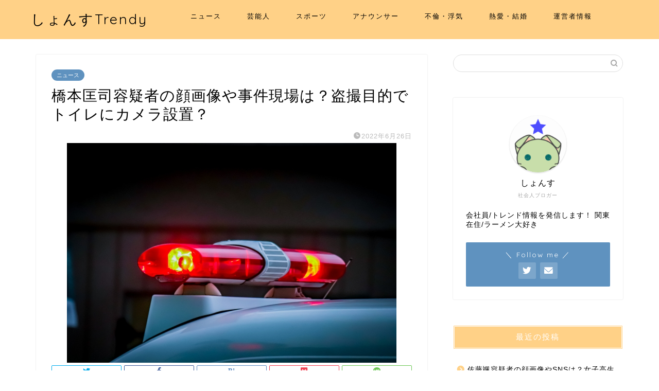

--- FILE ---
content_type: text/html; charset=UTF-8
request_url: https://shonsu-trend.com/hasimoto-tousatu/
body_size: 17015
content:
<!DOCTYPE html>
<html lang="ja">
<head prefix="og: http://ogp.me/ns# fb: http://ogp.me/ns/fb# article: http://ogp.me/ns/article#">
<meta charset="utf-8">
<meta http-equiv="X-UA-Compatible" content="IE=edge">
<meta name="viewport" content="width=device-width, initial-scale=1">
<!-- ここからOGP -->
<meta property="og:type" content="blog">
<meta property="og:title" content="橋本匡司容疑者の顔画像や事件現場は？盗撮目的でトイレにカメラ設置？｜しょんすTrendy"> 
<meta property="og:url" content="https://shonsu-trend.com/hasimoto-tousatu/"> 
<meta property="og:description" content="2022年6月6日に盗撮目的で富山市内にある商業施設の女性トイレに小型カメラを設置したとして25日に会社員の男（51）が"> 
<meta property="og:image" content="https://shonsu-trend.com/wp-content/uploads/2022/02/23194895_s.jpg">
<meta property="og:site_name" content="しょんすTrendy">
<meta property="fb:admins" content="">
<meta name="twitter:card" content="summary">
<!-- ここまでOGP --> 

<meta name="description" itemprop="description" content="2022年6月6日に盗撮目的で富山市内にある商業施設の女性トイレに小型カメラを設置したとして25日に会社員の男（51）が" >
<link rel="canonical" href="https://shonsu-trend.com/hasimoto-tousatu/">
<title>橋本匡司容疑者の顔画像や事件現場は？盗撮目的でトイレにカメラ設置？｜しょんすTrendy</title>
<meta name='robots' content='max-image-preview:large' />
<link rel='dns-prefetch' href='//ajax.googleapis.com' />
<link rel='dns-prefetch' href='//cdnjs.cloudflare.com' />
<link rel='dns-prefetch' href='//use.fontawesome.com' />
<link rel="alternate" type="application/rss+xml" title="しょんすTrendy &raquo; フィード" href="https://shonsu-trend.com/feed/" />
<link rel="alternate" type="application/rss+xml" title="しょんすTrendy &raquo; コメントフィード" href="https://shonsu-trend.com/comments/feed/" />
<link rel="alternate" type="application/rss+xml" title="しょんすTrendy &raquo; 橋本匡司容疑者の顔画像や事件現場は？盗撮目的でトイレにカメラ設置？ のコメントのフィード" href="https://shonsu-trend.com/hasimoto-tousatu/feed/" />
<script type="text/javascript">
window._wpemojiSettings = {"baseUrl":"https:\/\/s.w.org\/images\/core\/emoji\/14.0.0\/72x72\/","ext":".png","svgUrl":"https:\/\/s.w.org\/images\/core\/emoji\/14.0.0\/svg\/","svgExt":".svg","source":{"concatemoji":"https:\/\/shonsu-trend.com\/wp-includes\/js\/wp-emoji-release.min.js?ver=6.2.8"}};
/*! This file is auto-generated */
!function(e,a,t){var n,r,o,i=a.createElement("canvas"),p=i.getContext&&i.getContext("2d");function s(e,t){p.clearRect(0,0,i.width,i.height),p.fillText(e,0,0);e=i.toDataURL();return p.clearRect(0,0,i.width,i.height),p.fillText(t,0,0),e===i.toDataURL()}function c(e){var t=a.createElement("script");t.src=e,t.defer=t.type="text/javascript",a.getElementsByTagName("head")[0].appendChild(t)}for(o=Array("flag","emoji"),t.supports={everything:!0,everythingExceptFlag:!0},r=0;r<o.length;r++)t.supports[o[r]]=function(e){if(p&&p.fillText)switch(p.textBaseline="top",p.font="600 32px Arial",e){case"flag":return s("\ud83c\udff3\ufe0f\u200d\u26a7\ufe0f","\ud83c\udff3\ufe0f\u200b\u26a7\ufe0f")?!1:!s("\ud83c\uddfa\ud83c\uddf3","\ud83c\uddfa\u200b\ud83c\uddf3")&&!s("\ud83c\udff4\udb40\udc67\udb40\udc62\udb40\udc65\udb40\udc6e\udb40\udc67\udb40\udc7f","\ud83c\udff4\u200b\udb40\udc67\u200b\udb40\udc62\u200b\udb40\udc65\u200b\udb40\udc6e\u200b\udb40\udc67\u200b\udb40\udc7f");case"emoji":return!s("\ud83e\udef1\ud83c\udffb\u200d\ud83e\udef2\ud83c\udfff","\ud83e\udef1\ud83c\udffb\u200b\ud83e\udef2\ud83c\udfff")}return!1}(o[r]),t.supports.everything=t.supports.everything&&t.supports[o[r]],"flag"!==o[r]&&(t.supports.everythingExceptFlag=t.supports.everythingExceptFlag&&t.supports[o[r]]);t.supports.everythingExceptFlag=t.supports.everythingExceptFlag&&!t.supports.flag,t.DOMReady=!1,t.readyCallback=function(){t.DOMReady=!0},t.supports.everything||(n=function(){t.readyCallback()},a.addEventListener?(a.addEventListener("DOMContentLoaded",n,!1),e.addEventListener("load",n,!1)):(e.attachEvent("onload",n),a.attachEvent("onreadystatechange",function(){"complete"===a.readyState&&t.readyCallback()})),(e=t.source||{}).concatemoji?c(e.concatemoji):e.wpemoji&&e.twemoji&&(c(e.twemoji),c(e.wpemoji)))}(window,document,window._wpemojiSettings);
</script>
<style type="text/css">
img.wp-smiley,
img.emoji {
	display: inline !important;
	border: none !important;
	box-shadow: none !important;
	height: 1em !important;
	width: 1em !important;
	margin: 0 0.07em !important;
	vertical-align: -0.1em !important;
	background: none !important;
	padding: 0 !important;
}
</style>
	<link rel='stylesheet' id='wp-block-library-css' href='https://shonsu-trend.com/wp-includes/css/dist/block-library/style.min.css?ver=6.2.8' type='text/css' media='all' />
<link rel='stylesheet' id='classic-theme-styles-css' href='https://shonsu-trend.com/wp-includes/css/classic-themes.min.css?ver=6.2.8' type='text/css' media='all' />
<style id='global-styles-inline-css' type='text/css'>
body{--wp--preset--color--black: #000000;--wp--preset--color--cyan-bluish-gray: #abb8c3;--wp--preset--color--white: #ffffff;--wp--preset--color--pale-pink: #f78da7;--wp--preset--color--vivid-red: #cf2e2e;--wp--preset--color--luminous-vivid-orange: #ff6900;--wp--preset--color--luminous-vivid-amber: #fcb900;--wp--preset--color--light-green-cyan: #7bdcb5;--wp--preset--color--vivid-green-cyan: #00d084;--wp--preset--color--pale-cyan-blue: #8ed1fc;--wp--preset--color--vivid-cyan-blue: #0693e3;--wp--preset--color--vivid-purple: #9b51e0;--wp--preset--gradient--vivid-cyan-blue-to-vivid-purple: linear-gradient(135deg,rgba(6,147,227,1) 0%,rgb(155,81,224) 100%);--wp--preset--gradient--light-green-cyan-to-vivid-green-cyan: linear-gradient(135deg,rgb(122,220,180) 0%,rgb(0,208,130) 100%);--wp--preset--gradient--luminous-vivid-amber-to-luminous-vivid-orange: linear-gradient(135deg,rgba(252,185,0,1) 0%,rgba(255,105,0,1) 100%);--wp--preset--gradient--luminous-vivid-orange-to-vivid-red: linear-gradient(135deg,rgba(255,105,0,1) 0%,rgb(207,46,46) 100%);--wp--preset--gradient--very-light-gray-to-cyan-bluish-gray: linear-gradient(135deg,rgb(238,238,238) 0%,rgb(169,184,195) 100%);--wp--preset--gradient--cool-to-warm-spectrum: linear-gradient(135deg,rgb(74,234,220) 0%,rgb(151,120,209) 20%,rgb(207,42,186) 40%,rgb(238,44,130) 60%,rgb(251,105,98) 80%,rgb(254,248,76) 100%);--wp--preset--gradient--blush-light-purple: linear-gradient(135deg,rgb(255,206,236) 0%,rgb(152,150,240) 100%);--wp--preset--gradient--blush-bordeaux: linear-gradient(135deg,rgb(254,205,165) 0%,rgb(254,45,45) 50%,rgb(107,0,62) 100%);--wp--preset--gradient--luminous-dusk: linear-gradient(135deg,rgb(255,203,112) 0%,rgb(199,81,192) 50%,rgb(65,88,208) 100%);--wp--preset--gradient--pale-ocean: linear-gradient(135deg,rgb(255,245,203) 0%,rgb(182,227,212) 50%,rgb(51,167,181) 100%);--wp--preset--gradient--electric-grass: linear-gradient(135deg,rgb(202,248,128) 0%,rgb(113,206,126) 100%);--wp--preset--gradient--midnight: linear-gradient(135deg,rgb(2,3,129) 0%,rgb(40,116,252) 100%);--wp--preset--duotone--dark-grayscale: url('#wp-duotone-dark-grayscale');--wp--preset--duotone--grayscale: url('#wp-duotone-grayscale');--wp--preset--duotone--purple-yellow: url('#wp-duotone-purple-yellow');--wp--preset--duotone--blue-red: url('#wp-duotone-blue-red');--wp--preset--duotone--midnight: url('#wp-duotone-midnight');--wp--preset--duotone--magenta-yellow: url('#wp-duotone-magenta-yellow');--wp--preset--duotone--purple-green: url('#wp-duotone-purple-green');--wp--preset--duotone--blue-orange: url('#wp-duotone-blue-orange');--wp--preset--font-size--small: 13px;--wp--preset--font-size--medium: 20px;--wp--preset--font-size--large: 36px;--wp--preset--font-size--x-large: 42px;--wp--preset--spacing--20: 0.44rem;--wp--preset--spacing--30: 0.67rem;--wp--preset--spacing--40: 1rem;--wp--preset--spacing--50: 1.5rem;--wp--preset--spacing--60: 2.25rem;--wp--preset--spacing--70: 3.38rem;--wp--preset--spacing--80: 5.06rem;--wp--preset--shadow--natural: 6px 6px 9px rgba(0, 0, 0, 0.2);--wp--preset--shadow--deep: 12px 12px 50px rgba(0, 0, 0, 0.4);--wp--preset--shadow--sharp: 6px 6px 0px rgba(0, 0, 0, 0.2);--wp--preset--shadow--outlined: 6px 6px 0px -3px rgba(255, 255, 255, 1), 6px 6px rgba(0, 0, 0, 1);--wp--preset--shadow--crisp: 6px 6px 0px rgba(0, 0, 0, 1);}:where(.is-layout-flex){gap: 0.5em;}body .is-layout-flow > .alignleft{float: left;margin-inline-start: 0;margin-inline-end: 2em;}body .is-layout-flow > .alignright{float: right;margin-inline-start: 2em;margin-inline-end: 0;}body .is-layout-flow > .aligncenter{margin-left: auto !important;margin-right: auto !important;}body .is-layout-constrained > .alignleft{float: left;margin-inline-start: 0;margin-inline-end: 2em;}body .is-layout-constrained > .alignright{float: right;margin-inline-start: 2em;margin-inline-end: 0;}body .is-layout-constrained > .aligncenter{margin-left: auto !important;margin-right: auto !important;}body .is-layout-constrained > :where(:not(.alignleft):not(.alignright):not(.alignfull)){max-width: var(--wp--style--global--content-size);margin-left: auto !important;margin-right: auto !important;}body .is-layout-constrained > .alignwide{max-width: var(--wp--style--global--wide-size);}body .is-layout-flex{display: flex;}body .is-layout-flex{flex-wrap: wrap;align-items: center;}body .is-layout-flex > *{margin: 0;}:where(.wp-block-columns.is-layout-flex){gap: 2em;}.has-black-color{color: var(--wp--preset--color--black) !important;}.has-cyan-bluish-gray-color{color: var(--wp--preset--color--cyan-bluish-gray) !important;}.has-white-color{color: var(--wp--preset--color--white) !important;}.has-pale-pink-color{color: var(--wp--preset--color--pale-pink) !important;}.has-vivid-red-color{color: var(--wp--preset--color--vivid-red) !important;}.has-luminous-vivid-orange-color{color: var(--wp--preset--color--luminous-vivid-orange) !important;}.has-luminous-vivid-amber-color{color: var(--wp--preset--color--luminous-vivid-amber) !important;}.has-light-green-cyan-color{color: var(--wp--preset--color--light-green-cyan) !important;}.has-vivid-green-cyan-color{color: var(--wp--preset--color--vivid-green-cyan) !important;}.has-pale-cyan-blue-color{color: var(--wp--preset--color--pale-cyan-blue) !important;}.has-vivid-cyan-blue-color{color: var(--wp--preset--color--vivid-cyan-blue) !important;}.has-vivid-purple-color{color: var(--wp--preset--color--vivid-purple) !important;}.has-black-background-color{background-color: var(--wp--preset--color--black) !important;}.has-cyan-bluish-gray-background-color{background-color: var(--wp--preset--color--cyan-bluish-gray) !important;}.has-white-background-color{background-color: var(--wp--preset--color--white) !important;}.has-pale-pink-background-color{background-color: var(--wp--preset--color--pale-pink) !important;}.has-vivid-red-background-color{background-color: var(--wp--preset--color--vivid-red) !important;}.has-luminous-vivid-orange-background-color{background-color: var(--wp--preset--color--luminous-vivid-orange) !important;}.has-luminous-vivid-amber-background-color{background-color: var(--wp--preset--color--luminous-vivid-amber) !important;}.has-light-green-cyan-background-color{background-color: var(--wp--preset--color--light-green-cyan) !important;}.has-vivid-green-cyan-background-color{background-color: var(--wp--preset--color--vivid-green-cyan) !important;}.has-pale-cyan-blue-background-color{background-color: var(--wp--preset--color--pale-cyan-blue) !important;}.has-vivid-cyan-blue-background-color{background-color: var(--wp--preset--color--vivid-cyan-blue) !important;}.has-vivid-purple-background-color{background-color: var(--wp--preset--color--vivid-purple) !important;}.has-black-border-color{border-color: var(--wp--preset--color--black) !important;}.has-cyan-bluish-gray-border-color{border-color: var(--wp--preset--color--cyan-bluish-gray) !important;}.has-white-border-color{border-color: var(--wp--preset--color--white) !important;}.has-pale-pink-border-color{border-color: var(--wp--preset--color--pale-pink) !important;}.has-vivid-red-border-color{border-color: var(--wp--preset--color--vivid-red) !important;}.has-luminous-vivid-orange-border-color{border-color: var(--wp--preset--color--luminous-vivid-orange) !important;}.has-luminous-vivid-amber-border-color{border-color: var(--wp--preset--color--luminous-vivid-amber) !important;}.has-light-green-cyan-border-color{border-color: var(--wp--preset--color--light-green-cyan) !important;}.has-vivid-green-cyan-border-color{border-color: var(--wp--preset--color--vivid-green-cyan) !important;}.has-pale-cyan-blue-border-color{border-color: var(--wp--preset--color--pale-cyan-blue) !important;}.has-vivid-cyan-blue-border-color{border-color: var(--wp--preset--color--vivid-cyan-blue) !important;}.has-vivid-purple-border-color{border-color: var(--wp--preset--color--vivid-purple) !important;}.has-vivid-cyan-blue-to-vivid-purple-gradient-background{background: var(--wp--preset--gradient--vivid-cyan-blue-to-vivid-purple) !important;}.has-light-green-cyan-to-vivid-green-cyan-gradient-background{background: var(--wp--preset--gradient--light-green-cyan-to-vivid-green-cyan) !important;}.has-luminous-vivid-amber-to-luminous-vivid-orange-gradient-background{background: var(--wp--preset--gradient--luminous-vivid-amber-to-luminous-vivid-orange) !important;}.has-luminous-vivid-orange-to-vivid-red-gradient-background{background: var(--wp--preset--gradient--luminous-vivid-orange-to-vivid-red) !important;}.has-very-light-gray-to-cyan-bluish-gray-gradient-background{background: var(--wp--preset--gradient--very-light-gray-to-cyan-bluish-gray) !important;}.has-cool-to-warm-spectrum-gradient-background{background: var(--wp--preset--gradient--cool-to-warm-spectrum) !important;}.has-blush-light-purple-gradient-background{background: var(--wp--preset--gradient--blush-light-purple) !important;}.has-blush-bordeaux-gradient-background{background: var(--wp--preset--gradient--blush-bordeaux) !important;}.has-luminous-dusk-gradient-background{background: var(--wp--preset--gradient--luminous-dusk) !important;}.has-pale-ocean-gradient-background{background: var(--wp--preset--gradient--pale-ocean) !important;}.has-electric-grass-gradient-background{background: var(--wp--preset--gradient--electric-grass) !important;}.has-midnight-gradient-background{background: var(--wp--preset--gradient--midnight) !important;}.has-small-font-size{font-size: var(--wp--preset--font-size--small) !important;}.has-medium-font-size{font-size: var(--wp--preset--font-size--medium) !important;}.has-large-font-size{font-size: var(--wp--preset--font-size--large) !important;}.has-x-large-font-size{font-size: var(--wp--preset--font-size--x-large) !important;}
.wp-block-navigation a:where(:not(.wp-element-button)){color: inherit;}
:where(.wp-block-columns.is-layout-flex){gap: 2em;}
.wp-block-pullquote{font-size: 1.5em;line-height: 1.6;}
</style>
<link rel='stylesheet' id='contact-form-7-css' href='https://shonsu-trend.com/wp-content/plugins/contact-form-7/includes/css/styles.css?ver=5.7.6' type='text/css' media='all' />
<link rel='stylesheet' id='parent-style-css' href='https://shonsu-trend.com/wp-content/themes/jin/style.css?ver=6.2.8' type='text/css' media='all' />
<link rel='stylesheet' id='theme-style-css' href='https://shonsu-trend.com/wp-content/themes/jin-child/style.css?ver=6.2.8' type='text/css' media='all' />
<link rel='stylesheet' id='fontawesome-style-css' href='https://use.fontawesome.com/releases/v5.6.3/css/all.css?ver=6.2.8' type='text/css' media='all' />
<link rel='stylesheet' id='swiper-style-css' href='https://cdnjs.cloudflare.com/ajax/libs/Swiper/4.0.7/css/swiper.min.css?ver=6.2.8' type='text/css' media='all' />
<link rel="https://api.w.org/" href="https://shonsu-trend.com/wp-json/" /><link rel="alternate" type="application/json" href="https://shonsu-trend.com/wp-json/wp/v2/posts/4544" /><link rel='shortlink' href='https://shonsu-trend.com/?p=4544' />
<link rel="alternate" type="application/json+oembed" href="https://shonsu-trend.com/wp-json/oembed/1.0/embed?url=https%3A%2F%2Fshonsu-trend.com%2Fhasimoto-tousatu%2F" />
<link rel="alternate" type="text/xml+oembed" href="https://shonsu-trend.com/wp-json/oembed/1.0/embed?url=https%3A%2F%2Fshonsu-trend.com%2Fhasimoto-tousatu%2F&#038;format=xml" />
	<style type="text/css">
		#wrapper {
			background-color: #ffffff;
			background-image: url();
					}

		.related-entry-headline-text span:before,
		#comment-title span:before,
		#reply-title span:before {
			background-color: #ffd187;
			border-color: #ffd187 !important;
		}

		#breadcrumb:after,
		#page-top a {
			background-color: #ffd187;
		}

		#footer-widget-area {
			background-color: #ffd187;
			border: none !important;
		}

		.footer-inner a #copyright,
		#copyright-center {
			border-color: taransparent !important;
			color: #000000 !important;
		}

		.page-top-footer a {
			color: #ffd187 !important;
		}

		#breadcrumb ul li,
		#breadcrumb ul li a {
			color: #ffd187 !important;
		}

		body,
		a,
		a:link,
		a:visited,
		.my-profile,
		.widgettitle,
		.tabBtn-mag label {
			color: #000000;
		}

		a:hover {
			color: #1e73be;
		}

		.widget_nav_menu ul>li>a:before,
		.widget_categories ul>li>a:before,
		.widget_pages ul>li>a:before,
		.widget_recent_entries ul>li>a:before,
		.widget_archive ul>li>a:before,
		.widget_archive form:after,
		.widget_categories form:after,
		.widget_nav_menu ul>li>ul.sub-menu>li>a:before,
		.widget_categories ul>li>.children>li>a:before,
		.widget_pages ul>li>.children>li>a:before,
		.widget_nav_menu ul>li>ul.sub-menu>li>ul.sub-menu li>a:before,
		.widget_categories ul>li>.children>li>.children li>a:before,
		.widget_pages ul>li>.children>li>.children li>a:before {
			color: #ffd187;
		}

		.widget_nav_menu ul .sub-menu .sub-menu li a:before {
			background-color: #000000 !important;
		}
		.d--labeling-act-border{
			border-color: rgba(0,0,0,0.18);
		}
		.c--labeling-act.d--labeling-act-solid{
			background-color: rgba(0,0,0,0.06);
		}
		.a--labeling-act{
			color: rgba(0,0,0,0.6);
		}
		.a--labeling-small-act span{
			background-color: rgba(0,0,0,0.21);
		}
		.c--labeling-act.d--labeling-act-strong{
			background-color: rgba(0,0,0,0.045);
		}
		.d--labeling-act-strong .a--labeling-act{
			color: rgba(0,0,0,0.75);
		}


		footer .footer-widget,
		footer .footer-widget a,
		footer .footer-widget ul li,
		.footer-widget.widget_nav_menu ul>li>a:before,
		.footer-widget.widget_categories ul>li>a:before,
		.footer-widget.widget_recent_entries ul>li>a:before,
		.footer-widget.widget_pages ul>li>a:before,
		.footer-widget.widget_archive ul>li>a:before,
		footer .widget_tag_cloud .tagcloud a:before {
			color: #7a6e71 !important;
			border-color: #7a6e71 !important;
		}

		footer .footer-widget .widgettitle {
			color: #7a6e71 !important;
			border-color: #5f92bf !important;
		}

		footer .widget_nav_menu ul .children .children li a:before,
		footer .widget_categories ul .children .children li a:before,
		footer .widget_nav_menu ul .sub-menu .sub-menu li a:before {
			background-color: #7a6e71 !important;
		}

		#drawernav a:hover,
		.post-list-title,
		#prev-next p,
		#toc_container .toc_list li a {
			color: #000000 !important;
		}

		#header-box {
			background-color: #ffd187;
		}

		@media (min-width: 768px) {

			#header-box .header-box10-bg:before,
			#header-box .header-box11-bg:before {
				border-radius: 2px;
			}
		}

		@media (min-width: 768px) {
			.top-image-meta {
				margin-top: calc(0px - 30px);
			}
		}

		@media (min-width: 1200px) {
			.top-image-meta {
				margin-top: calc(0px);
			}
		}

		.pickup-contents:before {
			background-color: #ffd187 !important;
		}

		.main-image-text {
			color: #3b4675;
		}

		.main-image-text-sub {
			color: #686357;
		}

		@media (min-width: 481px) {
			#site-info {
				padding-top: 20px !important;
				padding-bottom: 20px !important;
			}
		}

		#site-info span a {
			color: #000000 !important;
		}

		#headmenu .headsns .line a svg {
			fill: #ffd187 !important;
		}

		#headmenu .headsns a,
		#headmenu {
			color: #ffd187 !important;
			border-color: #ffd187 !important;
		}

		.profile-follow .line-sns a svg {
			fill: #ffd187 !important;
		}

		.profile-follow .line-sns a:hover svg {
			fill: #5f92bf !important;
		}

		.profile-follow a {
			color: #ffd187 !important;
			border-color: #ffd187 !important;
		}

		.profile-follow a:hover,
		#headmenu .headsns a:hover {
			color: #5f92bf !important;
			border-color: #5f92bf !important;
		}

		.search-box:hover {
			color: #5f92bf !important;
			border-color: #5f92bf !important;
		}

		#header #headmenu .headsns .line a:hover svg {
			fill: #5f92bf !important;
		}

		.cps-icon-bar,
		#navtoggle:checked+.sp-menu-open .cps-icon-bar {
			background-color: #000000;
		}

		#nav-container {
			background-color: #ffffff;
		}

		.menu-box .menu-item svg {
			fill: #000000;
		}

		#drawernav ul.menu-box>li>a,
		#drawernav2 ul.menu-box>li>a,
		#drawernav3 ul.menu-box>li>a,
		#drawernav4 ul.menu-box>li>a,
		#drawernav5 ul.menu-box>li>a,
		#drawernav ul.menu-box>li.menu-item-has-children:after,
		#drawernav2 ul.menu-box>li.menu-item-has-children:after,
		#drawernav3 ul.menu-box>li.menu-item-has-children:after,
		#drawernav4 ul.menu-box>li.menu-item-has-children:after,
		#drawernav5 ul.menu-box>li.menu-item-has-children:after {
			color: #000000 !important;
		}

		#drawernav ul.menu-box li a,
		#drawernav2 ul.menu-box li a,
		#drawernav3 ul.menu-box li a,
		#drawernav4 ul.menu-box li a,
		#drawernav5 ul.menu-box li a {
			font-size: 13px !important;
		}

		#drawernav3 ul.menu-box>li {
			color: #000000 !important;
		}

		#drawernav4 .menu-box>.menu-item>a:after,
		#drawernav3 .menu-box>.menu-item>a:after,
		#drawernav .menu-box>.menu-item>a:after {
			background-color: #000000 !important;
		}

		#drawernav2 .menu-box>.menu-item:hover,
		#drawernav5 .menu-box>.menu-item:hover {
			border-top-color: #ffd187 !important;
		}

		.cps-info-bar a {
			background-color: #dd0000 !important;
		}

		@media (min-width: 768px) {
			.post-list-mag .post-list-item:not(:nth-child(2n)) {
				margin-right: 2.6%;
			}
		}

		@media (min-width: 768px) {

			#tab-1:checked~.tabBtn-mag li [for="tab-1"]:after,
			#tab-2:checked~.tabBtn-mag li [for="tab-2"]:after,
			#tab-3:checked~.tabBtn-mag li [for="tab-3"]:after,
			#tab-4:checked~.tabBtn-mag li [for="tab-4"]:after {
				border-top-color: #ffd187 !important;
			}

			.tabBtn-mag label {
				border-bottom-color: #ffd187 !important;
			}
		}

		#tab-1:checked~.tabBtn-mag li [for="tab-1"],
		#tab-2:checked~.tabBtn-mag li [for="tab-2"],
		#tab-3:checked~.tabBtn-mag li [for="tab-3"],
		#tab-4:checked~.tabBtn-mag li [for="tab-4"],
		#prev-next a.next:after,
		#prev-next a.prev:after,
		.more-cat-button a:hover span:before {
			background-color: #ffd187 !important;
		}


		.swiper-slide .post-list-cat,
		.post-list-mag .post-list-cat,
		.post-list-mag3col .post-list-cat,
		.post-list-mag-sp1col .post-list-cat,
		.swiper-pagination-bullet-active,
		.pickup-cat,
		.post-list .post-list-cat,
		#breadcrumb .bcHome a:hover span:before,
		.popular-item:nth-child(1) .pop-num,
		.popular-item:nth-child(2) .pop-num,
		.popular-item:nth-child(3) .pop-num {
			background-color: #5f92bf !important;
		}

		.sidebar-btn a,
		.profile-sns-menu {
			background-color: #5f92bf !important;
		}

		.sp-sns-menu a,
		.pickup-contents-box a:hover .pickup-title {
			border-color: #ffd187 !important;
			color: #ffd187 !important;
		}

		.pro-line svg {
			fill: #ffd187 !important;
		}

		.cps-post-cat a,
		.meta-cat,
		.popular-cat {
			background-color: #5f92bf !important;
			border-color: #5f92bf !important;
		}

		.tagicon,
		.tag-box a,
		#toc_container .toc_list>li,
		#toc_container .toc_title {
			color: #ffd187 !important;
		}

		.widget_tag_cloud a::before {
			color: #000000 !important;
		}

		.tag-box a,
		#toc_container:before {
			border-color: #ffd187 !important;
		}

		.cps-post-cat a:hover {
			color: #1e73be !important;
		}

		.pagination li:not([class*="current"]) a:hover,
		.widget_tag_cloud a:hover {
			background-color: #ffd187 !important;
		}

		.pagination li:not([class*="current"]) a:hover {
			opacity: 0.5 !important;
		}

		.pagination li.current a {
			background-color: #ffd187 !important;
			border-color: #ffd187 !important;
		}

		.nextpage a:hover span {
			color: #ffd187 !important;
			border-color: #ffd187 !important;
		}

		.cta-content:before {
			background-color: #3b4675 !important;
		}

		.cta-text,
		.info-title {
			color: #7a6e71 !important;
		}

		#footer-widget-area.footer_style1 .widgettitle {
			border-color: #5f92bf !important;
		}

		.sidebar_style1 .widgettitle,
		.sidebar_style5 .widgettitle {
			border-color: #ffd187 !important;
		}

		.sidebar_style2 .widgettitle,
		.sidebar_style4 .widgettitle,
		.sidebar_style6 .widgettitle,
		#home-bottom-widget .widgettitle,
		#home-top-widget .widgettitle,
		#post-bottom-widget .widgettitle,
		#post-top-widget .widgettitle {
			background-color: #ffd187 !important;
		}

		#home-bottom-widget .widget_search .search-box input[type="submit"],
		#home-top-widget .widget_search .search-box input[type="submit"],
		#post-bottom-widget .widget_search .search-box input[type="submit"],
		#post-top-widget .widget_search .search-box input[type="submit"] {
			background-color: #5f92bf !important;
		}

		.tn-logo-size {
			font-size: 200% !important;
		}

		@media (min-width: 481px) {
			.tn-logo-size img {
				width: calc(200%*0.5) !important;
			}
		}

		@media (min-width: 768px) {
			.tn-logo-size img {
				width: calc(200%*2.2) !important;
			}
		}

		@media (min-width: 1200px) {
			.tn-logo-size img {
				width: 200% !important;
			}
		}

		.sp-logo-size {
			font-size: 120% !important;
		}

		.sp-logo-size img {
			width: 120% !important;
		}

		.cps-post-main ul>li:before,
		.cps-post-main ol>li:before {
			background-color: #5f92bf !important;
		}

		.profile-card .profile-title {
			background-color: #ffd187 !important;
		}

		.profile-card {
			border-color: #ffd187 !important;
		}

		.cps-post-main a {
			color: #1e73be;
		}

		.cps-post-main .marker {
			background: -webkit-linear-gradient(transparent 80%, #fff1ce 0%);
			background: linear-gradient(transparent 80%, #fff1ce 0%);
		}

		.cps-post-main .marker2 {
			background: -webkit-linear-gradient(transparent 80%, #ffe8f0 0%);
			background: linear-gradient(transparent 80%, #ffe8f0 0%);
		}

		.cps-post-main .jic-sc {
			color: #e9546b;
		}


		.simple-box1 {
			border-color: #3b4675 !important;
		}

		.simple-box2 {
			border-color: #ffffff !important;
		}

		.simple-box3 {
			border-color: #2294d6 !important;
		}

		.simple-box4 {
			border-color: #7badd8 !important;
		}

		.simple-box4:before {
			background-color: #7badd8;
		}

		.simple-box5 {
			border-color: #e896c7 !important;
		}

		.simple-box5:before {
			background-color: #e896c7;
		}

		.simple-box6 {
			background-color: #fffdef !important;
		}

		.simple-box7 {
			border-color: #def1f9 !important;
		}

		.simple-box7:before {
			background-color: #def1f9 !important;
		}

		.simple-box8 {
			border-color: #96ddc1 !important;
		}

		.simple-box8:before {
			background-color: #96ddc1 !important;
		}

		.simple-box9:before {
			background-color: #e1c0e8 !important;
		}

		.simple-box9:after {
			border-color: #e1c0e8 #e1c0e8 #fff #fff !important;
		}

		.kaisetsu-box1:before,
		.kaisetsu-box1-title {
			background-color: #ffb49e !important;
		}

		.kaisetsu-box2 {
			border-color: #3b4675 !important;
		}

		.kaisetsu-box2-title {
			background-color: #3b4675 !important;
		}

		.kaisetsu-box4 {
			border-color: #ea91a9 !important;
		}

		.kaisetsu-box4-title {
			background-color: #ea91a9 !important;
		}

		.kaisetsu-box5:before {
			background-color: #57b3ba !important;
		}

		.kaisetsu-box5-title {
			background-color: #57b3ba !important;
		}

		.concept-box1 {
			border-color: #85db8f !important;
		}

		.concept-box1:after {
			background-color: #85db8f !important;
		}

		.concept-box1:before {
			content: "ポイント" !important;
			color: #85db8f !important;
		}

		.concept-box2 {
			border-color: #f7cf6a !important;
		}

		.concept-box2:after {
			background-color: #f7cf6a !important;
		}

		.concept-box2:before {
			content: "注意点" !important;
			color: #f7cf6a !important;
		}

		.concept-box3 {
			border-color: #86cee8 !important;
		}

		.concept-box3:after {
			background-color: #86cee8 !important;
		}

		.concept-box3:before {
			content: "良い例" !important;
			color: #86cee8 !important;
		}

		.concept-box4 {
			border-color: #ed8989 !important;
		}

		.concept-box4:after {
			background-color: #ed8989 !important;
		}

		.concept-box4:before {
			content: "悪い例" !important;
			color: #ed8989 !important;
		}

		.concept-box5 {
			border-color: #9e9e9e !important;
		}

		.concept-box5:after {
			background-color: #9e9e9e !important;
		}

		.concept-box5:before {
			content: "参考" !important;
			color: #9e9e9e !important;
		}

		.concept-box6 {
			border-color: #8eaced !important;
		}

		.concept-box6:after {
			background-color: #8eaced !important;
		}

		.concept-box6:before {
			content: "メモ" !important;
			color: #8eaced !important;
		}

		.innerlink-box1,
		.blog-card {
			border-color: #ffcd44 !important;
		}

		.innerlink-box1-title {
			background-color: #ffcd44 !important;
			border-color: #ffcd44 !important;
		}

		.innerlink-box1:before,
		.blog-card-hl-box {
			background-color: #ffcd44 !important;
		}

		.jin-ac-box01-title::after {
			color: #ffd187;
		}

		.color-button01 a,
		.color-button01 a:hover,
		.color-button01:before {
			background-color: #3f4882 !important;
		}

		.top-image-btn-color a,
		.top-image-btn-color a:hover,
		.top-image-btn-color:before {
			background-color: #dd0000 !important;
		}

		.color-button02 a,
		.color-button02 a:hover,
		.color-button02:before {
			background-color: #ffcd44 !important;
		}

		.color-button01-big a,
		.color-button01-big a:hover,
		.color-button01-big:before {
			background-color: #ffcd44 !important;
		}

		.color-button01-big a,
		.color-button01-big:before {
			border-radius: 5px !important;
		}

		.color-button01-big a {
			padding-top: 20px !important;
			padding-bottom: 20px !important;
		}

		.color-button02-big a,
		.color-button02-big a:hover,
		.color-button02-big:before {
			background-color: #495175 !important;
		}

		.color-button02-big a,
		.color-button02-big:before {
			border-radius: 40px !important;
		}

		.color-button02-big a {
			padding-top: 20px !important;
			padding-bottom: 20px !important;
		}

		.color-button01-big {
			width: 75% !important;
		}

		.color-button02-big {
			width: 75% !important;
		}

		.top-image-btn-color a:hover,
		.color-button01 a:hover,
		.color-button02 a:hover,
		.color-button01-big a:hover,
		.color-button02-big a:hover {
			opacity: 1;
		}

		.h2-style01 h2,
		.h2-style02 h2:before,
		.h2-style03 h2,
		.h2-style04 h2:before,
		.h2-style05 h2,
		.h2-style07 h2:before,
		.h2-style07 h2:after,
		.h3-style03 h3:before,
		.h3-style02 h3:before,
		.h3-style05 h3:before,
		.h3-style07 h3:before,
		.h2-style08 h2:after,
		.h2-style10 h2:before,
		.h2-style10 h2:after,
		.h3-style02 h3:after,
		.h4-style02 h4:before {
			background-color: #ffd187 !important;
		}

		.h3-style01 h3,
		.h3-style04 h3,
		.h3-style05 h3,
		.h3-style06 h3,
		.h4-style01 h4,
		.h2-style02 h2,
		.h2-style08 h2,
		.h2-style08 h2:before,
		.h2-style09 h2,
		.h4-style03 h4 {
			border-color: #ffd187 !important;
		}

		.h2-style05 h2:before {
			border-top-color: #ffd187 !important;
		}

		.h2-style06 h2:before,
		.sidebar_style3 .widgettitle:after {
			background-image: linear-gradient(-45deg,
					transparent 25%,
					#ffd187 25%,
					#ffd187 50%,
					transparent 50%,
					transparent 75%,
					#ffd187 75%,
					#ffd187);
		}

		.jin-h2-icons.h2-style02 h2 .jic:before,
		.jin-h2-icons.h2-style04 h2 .jic:before,
		.jin-h2-icons.h2-style06 h2 .jic:before,
		.jin-h2-icons.h2-style07 h2 .jic:before,
		.jin-h2-icons.h2-style08 h2 .jic:before,
		.jin-h2-icons.h2-style09 h2 .jic:before,
		.jin-h2-icons.h2-style10 h2 .jic:before,
		.jin-h3-icons.h3-style01 h3 .jic:before,
		.jin-h3-icons.h3-style02 h3 .jic:before,
		.jin-h3-icons.h3-style03 h3 .jic:before,
		.jin-h3-icons.h3-style04 h3 .jic:before,
		.jin-h3-icons.h3-style05 h3 .jic:before,
		.jin-h3-icons.h3-style06 h3 .jic:before,
		.jin-h3-icons.h3-style07 h3 .jic:before,
		.jin-h4-icons.h4-style01 h4 .jic:before,
		.jin-h4-icons.h4-style02 h4 .jic:before,
		.jin-h4-icons.h4-style03 h4 .jic:before,
		.jin-h4-icons.h4-style04 h4 .jic:before {
			color: #ffd187;
		}

		@media all and (-ms-high-contrast:none) {

			*::-ms-backdrop,
			.color-button01:before,
			.color-button02:before,
			.color-button01-big:before,
			.color-button02-big:before {
				background-color: #595857 !important;
			}
		}

		.jin-lp-h2 h2,
		.jin-lp-h2 h2 {
			background-color: transparent !important;
			border-color: transparent !important;
			color: #000000 !important;
		}

		.jincolumn-h3style2 {
			border-color: #ffd187 !important;
		}

		.jinlph2-style1 h2:first-letter {
			color: #ffd187 !important;
		}

		.jinlph2-style2 h2,
		.jinlph2-style3 h2 {
			border-color: #ffd187 !important;
		}

		.jin-photo-title .jin-fusen1-down,
		.jin-photo-title .jin-fusen1-even,
		.jin-photo-title .jin-fusen1-up {
			border-left-color: #ffd187;
		}

		.jin-photo-title .jin-fusen2,
		.jin-photo-title .jin-fusen3 {
			background-color: #ffd187;
		}

		.jin-photo-title .jin-fusen2:before,
		.jin-photo-title .jin-fusen3:before {
			border-top-color: #ffd187;
		}

		.has-huge-font-size {
			font-size: 42px !important;
		}

		.has-large-font-size {
			font-size: 36px !important;
		}

		.has-medium-font-size {
			font-size: 20px !important;
		}

		.has-normal-font-size {
			font-size: 16px !important;
		}

		.has-small-font-size {
			font-size: 13px !important;
		}
	</style>
<link rel="icon" href="https://shonsu-trend.com/wp-content/uploads/2020/03/cropped-cat_img_1584138119703-1-32x32.png" sizes="32x32" />
<link rel="icon" href="https://shonsu-trend.com/wp-content/uploads/2020/03/cropped-cat_img_1584138119703-1-192x192.png" sizes="192x192" />
<link rel="apple-touch-icon" href="https://shonsu-trend.com/wp-content/uploads/2020/03/cropped-cat_img_1584138119703-1-180x180.png" />
<meta name="msapplication-TileImage" content="https://shonsu-trend.com/wp-content/uploads/2020/03/cropped-cat_img_1584138119703-1-270x270.png" />
		<style type="text/css" id="wp-custom-css">
			.proflink a{
	display:block;
	text-align:center;
	padding:7px 10px;
	background:#aaa;/*カラーは変更*/
	width:50%;
	margin:0 auto;
	margin-top:20px;
	border-radius:20px;
	border:3px double #fff;
	font-size:0.65rem;
	color:#fff;
}
.proflink a:hover{
		opacity:0.75;
}
@media (max-width: 767px) {
	.proflink a{
		margin-bottom:10px;
	}
}		</style>
			
<!--カエレバCSS-->
<!--アプリーチCSS-->

<!-- Global site tag (gtag.js) - Google Analytics -->
<script async src="https://www.googletagmanager.com/gtag/js?id=UA-128212048-2"></script>
<script>
  window.dataLayer = window.dataLayer || [];
  function gtag(){dataLayer.push(arguments);}
  gtag('js', new Date());

  gtag('config', 'UA-128212048-2');
</script>

<script data-ad-client="ca-pub-5069215326416027" async src="https://pagead2.googlesyndication.com/pagead/js/adsbygoogle.js"></script>
</head>
<body class="post-template-default single single-post postid-4544 single-format-standard" id="nofont-style">
<div id="wrapper">

		
	<div id="scroll-content" class="animate-off">
	
		<!--ヘッダー-->

					<div id="header-box" class="tn_on header-box animate-off">
	<div id="header" class="header-type1 header animate-off">
				
		<div id="site-info" class="ef">
												<span class="tn-logo-size"><a href='https://shonsu-trend.com/' title='しょんすTrendy' rel='home'>しょんすTrendy</a></span>
									</div>

				<!--グローバルナビゲーション layout3-->
		<div id="drawernav3" class="ef">
			<nav class="fixed-content ef"><ul class="menu-box"><li class="menu-item menu-item-type-taxonomy menu-item-object-category current-post-ancestor current-menu-parent current-post-parent menu-item-3389"><a href="https://shonsu-trend.com/category/japannews/">ニュース</a></li>
<li class="menu-item menu-item-type-taxonomy menu-item-object-category menu-item-3390"><a href="https://shonsu-trend.com/category/entertainer/">芸能人</a></li>
<li class="menu-item menu-item-type-taxonomy menu-item-object-category menu-item-3391"><a href="https://shonsu-trend.com/category/%e3%82%b9%e3%83%9d%e3%83%bc%e3%83%84/">スポーツ</a></li>
<li class="menu-item menu-item-type-taxonomy menu-item-object-category menu-item-3392"><a href="https://shonsu-trend.com/category/%e3%82%a2%e3%83%8a%e3%82%a6%e3%83%b3%e3%82%b5%e3%83%bc/">アナウンサー</a></li>
<li class="menu-item menu-item-type-taxonomy menu-item-object-category menu-item-3393"><a href="https://shonsu-trend.com/category/%e4%b8%8d%e5%80%ab%e3%83%bb%e6%b5%ae%e6%b0%97/">不倫・浮気</a></li>
<li class="menu-item menu-item-type-taxonomy menu-item-object-category menu-item-3394"><a href="https://shonsu-trend.com/category/%e7%86%b1%e6%84%9b%e3%83%bb%e7%b5%90%e5%a9%9a/">熱愛・結婚</a></li>
<li class="menu-item menu-item-type-taxonomy menu-item-object-category menu-item-3395"><a href="https://shonsu-trend.com/category/%e9%81%8b%e5%96%b6%e8%80%85%e6%83%85%e5%a0%b1/">運営者情報</a></li>
</ul></nav>		</div>
		<!--グローバルナビゲーション layout3-->
		
	
				<div id="headmenu">
			<span class="headsns tn_sns_off">
									<span class="twitter"><a href="https://twitter.com/e9otMacfBcEAcg5"><i class="jic-type jin-ifont-twitter" aria-hidden="true"></i></a></span>
																	
													<span class="jin-contact">
					<a href="https://shonsu-trend.com/contact/"><i class="jic-type jin-ifont-mail" aria-hidden="true"></i></a>
					</span>
					

			</span>
			<span class="headsearch tn_search_on">
				<form class="search-box" role="search" method="get" id="searchform" action="https://shonsu-trend.com/">
	<input type="search" placeholder="" class="text search-text" value="" name="s" id="s">
	<input type="submit" id="searchsubmit" value="&#xe931;">
</form>
			</span>
		</div>
			</div>
	
		
</div>
	
			
		<!--ヘッダー-->

		<div class="clearfix"></div>

			
														
		
	<div id="contents">

		<!--メインコンテンツ-->
			<main id="main-contents" class="main-contents article_style1 animate-off" itemprop="mainContentOfPage">
				
								
				<section class="cps-post-box hentry">
																	<article class="cps-post">
							<header class="cps-post-header">
																<span class="cps-post-cat category-japannews" itemprop="keywords"><a href="https://shonsu-trend.com/category/japannews/" style="background-color:!important;">ニュース</a></span>
																								<h1 class="cps-post-title entry-title" itemprop="headline">橋本匡司容疑者の顔画像や事件現場は？盗撮目的でトイレにカメラ設置？</h1>
								<div class="cps-post-meta vcard">
									<span class="writer fn" itemprop="author" itemscope itemtype="https://schema.org/Person"><span itemprop="name">shohei</span></span>
									<span class="cps-post-date-box">
												<span class="cps-post-date"><i class="jic jin-ifont-watch" aria-hidden="true"></i>&nbsp;<time class="entry-date date published updated" datetime="2022-06-26T16:36:38+09:00">2022年6月26日</time></span>
										</span>
								</div>
								
							</header>
																																													<div class="cps-post-thumb jin-thumb-original" itemscope itemtype="https://schema.org/ImageObject">
												<img src="https://shonsu-trend.com/wp-content/uploads/2022/02/23194895_s.jpg" class="attachment-large_size size-large_size wp-post-image" alt="" decoding="async" width ="640" height ="427" />											</div>
																																																										<div class="share-top sns-design-type02">
	<div class="sns-top">
		<ol>
			<!--ツイートボタン-->
							<li class="twitter"><a href="https://twitter.com/share?url=https%3A%2F%2Fshonsu-trend.com%2Fhasimoto-tousatu%2F&text=%E6%A9%8B%E6%9C%AC%E5%8C%A1%E5%8F%B8%E5%AE%B9%E7%96%91%E8%80%85%E3%81%AE%E9%A1%94%E7%94%BB%E5%83%8F%E3%82%84%E4%BA%8B%E4%BB%B6%E7%8F%BE%E5%A0%B4%E3%81%AF%EF%BC%9F%E7%9B%97%E6%92%AE%E7%9B%AE%E7%9A%84%E3%81%A7%E3%83%88%E3%82%A4%E3%83%AC%E3%81%AB%E3%82%AB%E3%83%A1%E3%83%A9%E8%A8%AD%E7%BD%AE%EF%BC%9F - しょんすTrendy"><i class="jic jin-ifont-twitter"></i></a>
				</li>
						<!--Facebookボタン-->
							<li class="facebook">
				<a href="https://www.facebook.com/sharer.php?src=bm&u=https%3A%2F%2Fshonsu-trend.com%2Fhasimoto-tousatu%2F&t=%E6%A9%8B%E6%9C%AC%E5%8C%A1%E5%8F%B8%E5%AE%B9%E7%96%91%E8%80%85%E3%81%AE%E9%A1%94%E7%94%BB%E5%83%8F%E3%82%84%E4%BA%8B%E4%BB%B6%E7%8F%BE%E5%A0%B4%E3%81%AF%EF%BC%9F%E7%9B%97%E6%92%AE%E7%9B%AE%E7%9A%84%E3%81%A7%E3%83%88%E3%82%A4%E3%83%AC%E3%81%AB%E3%82%AB%E3%83%A1%E3%83%A9%E8%A8%AD%E7%BD%AE%EF%BC%9F - しょんすTrendy" onclick="javascript:window.open(this.href, '', 'menubar=no,toolbar=no,resizable=yes,scrollbars=yes,height=300,width=600');return false;"><i class="jic jin-ifont-facebook-t" aria-hidden="true"></i></a>
				</li>
						<!--はてブボタン-->
							<li class="hatebu">
				<a href="https://b.hatena.ne.jp/add?mode=confirm&url=https%3A%2F%2Fshonsu-trend.com%2Fhasimoto-tousatu%2F" onclick="javascript:window.open(this.href, '', 'menubar=no,toolbar=no,resizable=yes,scrollbars=yes,height=400,width=510');return false;" ><i class="font-hatena"></i></a>
				</li>
						<!--Poketボタン-->
							<li class="pocket">
				<a href="https://getpocket.com/edit?url=https%3A%2F%2Fshonsu-trend.com%2Fhasimoto-tousatu%2F&title=%E6%A9%8B%E6%9C%AC%E5%8C%A1%E5%8F%B8%E5%AE%B9%E7%96%91%E8%80%85%E3%81%AE%E9%A1%94%E7%94%BB%E5%83%8F%E3%82%84%E4%BA%8B%E4%BB%B6%E7%8F%BE%E5%A0%B4%E3%81%AF%EF%BC%9F%E7%9B%97%E6%92%AE%E7%9B%AE%E7%9A%84%E3%81%A7%E3%83%88%E3%82%A4%E3%83%AC%E3%81%AB%E3%82%AB%E3%83%A1%E3%83%A9%E8%A8%AD%E7%BD%AE%EF%BC%9F - しょんすTrendy"><i class="jic jin-ifont-pocket" aria-hidden="true"></i></a>
				</li>
							<li class="line">
				<a href="https://line.me/R/msg/text/?https%3A%2F%2Fshonsu-trend.com%2Fhasimoto-tousatu%2F"><i class="jic jin-ifont-line" aria-hidden="true"></i></a>
				</li>
		</ol>
	</div>
</div>
<div class="clearfix"></div>
															
							
							<div class="cps-post-main-box">
								<div class="cps-post-main  jin-h3-icons jin-checkicon-h3  h2-style10 h3-style04 h4-style01 entry-content m-size m-size-sp" itemprop="articleBody">

									<div class="clearfix"></div>
	
									<p>2022年6月6日に盗撮目的で富山市内にある商業施設の<strong>女性トイレに小型カメラを設置</strong>したとして25日に会社員の男（51）が逮捕されました。</p>
<p>&nbsp;</p>
<p>逮捕されたのは<span style="color: #ff0000;"><strong>橋本匡司容疑者</strong><strong><span style="color: #ff0000;">（</span>51）</strong></span>です。</p>
<p>&nbsp;</p>
<p>今回橋本容疑者の<strong>顔画像や事件現場</strong>など、詳しく紹介していきます。</p>
<p><span id="more-4544"></span></p>
<p><center></center><center>スポンサーリンク</center><center></center><center></center><center></center><center></center><center><br />
<script src="https://pagead2.googlesyndication.com/pagead/js/adsbygoogle.js" async=""></script><br />
<!-- 1 --><br />
<ins class="adsbygoogle" style="display: inline-block; width: 300px; height: 250px;" data-ad-client="ca-pub-5069215326416027" data-ad-slot="6935600942"></ins><br />
<script>
     (adsbygoogle = window.adsbygoogle || []).push({});
</script> </center></p>
<div id="toc_container" class="no_bullets"><p class="toc_title">目次</p><ul class="toc_list"><li><a href="#i">事件の概要</a></li><li><a href="#Facebook">橋本匡司容疑者の顔画像やFacebookは？</a></li><li><a href="#i-2">橋本匡司容疑者のプロフィール</a></li><li><a href="#i-3">事件現場は？</a></li><li><a href="#i-4">ネットの反応</a></li></ul></div>
<h2><span id="i">事件の概要</span></h2>
<p>2022年6月6日に盗撮目的で富山市内にある商業施設の<strong>女性トイレに小型カメラを設置</strong>したとして25日に会社員の男（51）が逮捕されました。</p>
<p>&nbsp;</p>
<p>事件の詳しい内容は…</p>
<blockquote><p>25日、県迷惑行為等防止条例違反の疑いで逮捕されたのは、高岡市三女子の会社員・橋本匡司容疑者（51）です。</p>
<p>警察によりますと、橋本容疑者は6月6日、盗撮目的で富山市内にある商業施設の女性トイレに小型カメラを設置した疑いが持たれています。</p>
<p>この日、トイレを使った利用者がカメラに気づき、事件が発覚しました。警察の調べに対し、橋本容疑者は、「盗撮するために小型カメラを設置したことは間違いない」と容疑を認めていて、警察が余罪について調べを進めています。</p>
<p>出典：<a href="https://newsdig.tbs.co.jp/articles/tut/79512">チューリップテレビ</a></p></blockquote>
<p>最近こういったニュースは多いですね。<br />
無事逮捕されてよかったですが、橋本匡司容疑者しっかりと反省してほしいと思います。</p>
<p>&nbsp;</p>
<p>&nbsp;</p>
<p><center></center><center>スポンサーリンク</center><center></center><center></center><center></center><center></center><center><br />
<script src="https://pagead2.googlesyndication.com/pagead/js/adsbygoogle.js" async=""></script><br />
<!-- 1 --><br />
<ins class="adsbygoogle" style="display: inline-block; width: 300px; height: 250px;" data-ad-client="ca-pub-5069215326416027" data-ad-slot="6935600942"></ins><br />
<script>
     (adsbygoogle = window.adsbygoogle || []).push({});
</script> </center></p>
<h2><span id="Facebook">橋本匡司容疑者の顔画像やFacebookは？</span></h2>
<p>今回逮捕された橋本匡司容疑者の顔画像は公開されているのでしょうか。</p>
<p>&nbsp;</p>
<p>こちら報道されている記事を確認しましたが、現時点では顔画像は公開されていないようでした。</p>
<p>&nbsp;</p>
<p>またFacebookで「橋本匡司」と調べたところ、同姓同名のアカウントが多かったため<br />
特定はできませんでした。</p>
<p>&nbsp;</p>
<p>調べた内容が気になる方はこちらから確認ください。<br />
<a href="https://www.facebook.com/search/people/?q=%E6%A9%8B%E6%9C%AC%E5%8C%A1%E5%8F%B8&amp;sde=AbqlzIMZvJOv8dseN-6DUg_LZkFp8aVYRIKoYVJS8Qh3ZWjcMWTMl3Qj5EXhFxA10yfbmWPhopVpnK1PUmjOqv52">Facebook</a></p>
<p>&nbsp;</p>
<h2><span id="i-2">橋本匡司容疑者のプロフィール</span></h2>
<p>今回逮捕された橋本容疑者のプロフィールをまとめてみました。</p>
<table>
<tbody>
<tr>
<th>名前</th>
<td>橋本匡司</td>
</tr>
<tr>
<th>年齢</th>
<td>51歳</td>
</tr>
<tr>
<th>住所</th>
<td>富山県高岡市三女子</td>
</tr>
<tr>
<th>職業</th>
<td>会社員</td>
</tr>
</tbody>
</table>
<p>51歳となると家族や子供がいてもよい年齢ですよね。<br />
もし家族がこのことを知ったらどれだけ悲しむのでしょうか。<br />
ただ橋本容疑者には家族がいたかは公開されておりませんので、家族構成など情報が分かり次第公開していきます。</p>
<p>&nbsp;</p>
<p>&nbsp;</p>
<p><center></center><center>スポンサーリンク</center><center></center><center></center><center></center><center></center><center><br />
<script src="https://pagead2.googlesyndication.com/pagead/js/adsbygoogle.js" async=""></script><br />
<!-- 1 --><br />
<ins class="adsbygoogle" style="display: inline-block; width: 300px; height: 250px;" data-ad-client="ca-pub-5069215326416027" data-ad-slot="6935600942"></ins><br />
<script>
     (adsbygoogle = window.adsbygoogle || []).push({});
</script> </center></p>
<h2><span id="i-3">事件現場は？</span></h2>
<p>今回事件が起こった場所は公開されているのでしょうか？</p>
<p>&nbsp;</p>
<p>ニュースサイトによると「<span style="color: #ff0000;"><strong>富山市内にある商業施設</strong></span>」と公開されております。</p>
<p>&nbsp;</p>
<p>SNSを使って調べてみましたが場所を特定することはできませんでした。</p>
<p>&nbsp;</p>
<p>下記場所の枠内のどこかで事件はおこったと思います。</p>
<p>&nbsp;</p>
<p><iframe loading="lazy" style="border: 0;" src="https://www.google.com/maps/embed?pb=!1m18!1m12!1m3!1d205083.77553600832!2d137.22671271799032!3d36.56775815901181!2m3!1f0!2f0!3f0!3m2!1i1024!2i768!4f13.1!3m3!1m2!1s0x5ff7f20918176af5%3A0x6d5abf97791f1de3!2z5a-M5bGx55yM5a-M5bGx5biC!5e0!3m2!1sja!2sjp!4v1656228848876!5m2!1sja!2sjp" width="600" height="450" allowfullscreen="allowfullscreen"></iframe></p>
<p><center></center><center></center>&nbsp;</p>
<p>&nbsp;</p>
<p><center></center><center>スポンサーリンク</center><center></center><center></center><center></center><center></center><center><br />
<script src="https://pagead2.googlesyndication.com/pagead/js/adsbygoogle.js" async=""></script><br />
<!-- 1 --><br />
<ins class="adsbygoogle" style="display: inline-block; width: 300px; height: 250px;" data-ad-client="ca-pub-5069215326416027" data-ad-slot="6935600942"></ins><br />
<script>
     (adsbygoogle = window.adsbygoogle || []).push({});
</script> </center></p>
<h2><span id="i-4">ネットの反応</span></h2>
<p>今回事件についてネットの反応をまとめました。</p>
<blockquote>
<p class="UserCommentItem__Comment-eCuDbC ccpTzz">どうやってこの会社員が犯人って判ったんだろう？ 防犯カメラの映像から？それとも回収に来た所を待ち伏せ？他にある？ まぁどれにしてもカメラが見つかった時点でアウトだろうけど。</p>
<div class="UserCommentItem__ReactionWrapper-laNsDd jruFT"></div>
<p>出典：<a href="https://news.yahoo.co.jp/articles/fa4a333b93dbcaa020619d60ef8114dcfbe93db5/comments?page=3">Yahoo!ニュース</a></p></blockquote>
<blockquote>
<p class="UserCommentItem__Comment-eCuDbC ccpTzz">カメラはマルチ角度が必要たまから、正面と右斜め上、下から・・・と最低３つは要るけど、予算は大丈夫？ って、くだんねーことすんね。。</p>
<div class="UserCommentItem__ReactionWrapper-laNsDd jruFT"></div>
<p>出典：<a href="https://news.yahoo.co.jp/articles/fa4a333b93dbcaa020619d60ef8114dcfbe93db5/comments?page=3">Yahoo!ニュース</a></p></blockquote>
<blockquote>
<p class="UserCommentItem__Comment-eCuDbC ccpTzz">女性トイレは完全個室だが、個室なんてぶっちゃけ板で囲っただけ。進化する小型カメラに対し、板で囲った便器で対抗する女性トイレ。ムリっしょ。 なんでカメラばかりが進化して、個室の方は進化しないのか。個室の中では撮影機器が作動しない技術とか開発できないのか。 もう女性トイレは限界。個室の板の内側に小型カメラを設置され、全てをあらわにされてしまう。</p>
<div class="UserCommentItem__ReactionWrapper-laNsDd jruFT"></div>
<p class="UserCommentItem__Comment-eCuDbC ccpTzz">出典：<a href="https://news.yahoo.co.jp/articles/fa4a333b93dbcaa020619d60ef8114dcfbe93db5/comments?page=3">Yahoo!ニュース</a></p>
</blockquote>
<blockquote>
<p class="UserCommentItem__Comment-eCuDbC ccpTzz">毎日のように盗撮で誰かが逮捕されたと報道されるが、報道機関は報道すべきもっと重要なことがあるのではないか。こんなバカげた件をいちいち報道するのは世界中でも日本だけだろう。日常の小さな事件をことさら強調することで、人々の関心をそちらに逸らす意図を感じる。</p>
<div class="UserCommentItem__ReactionWrapper-laNsDd jruFT"></div>
<div class="UserCommentItem__ReactionWrapper-laNsDd jruFT">出典：<a href="https://news.yahoo.co.jp/articles/fa4a333b93dbcaa020619d60ef8114dcfbe93db5/comments?page=3">Yahoo!ニュース</a></div>
</blockquote>
<blockquote>
<p class="UserCommentItem__Comment-eCuDbC ccpTzz">捕まって警察に問い詰められ、全国紙に名前が載って家族親戚に未来永劫迷惑を掛けることに。同僚知人、赤の他人に生き恥を晒し、おそらく仕事を逃げるように退職して名前もばれてるから再就職も簡単じゃない。 それでも盗撮する神経がわからない。</p>
<div class="UserCommentItem__ReactionWrapper-laNsDd jruFT"></div>
<p>出典：<a href="https://news.yahoo.co.jp/articles/fa4a333b93dbcaa020619d60ef8114dcfbe93db5/comments?page=3">Yahoo!ニュース</a></p></blockquote>
<p>&nbsp;</p>
<p>こういった事件がなくなることを祈っています。</p>
									
																		
									
																		
									
									
									<div class="clearfix"></div>
<div class="adarea-box">
	</div>
									
																		<div class="related-ad-unit-area"></div>
																		
																			<div class="share sns-design-type02">
	<div class="sns">
		<ol>
			<!--ツイートボタン-->
							<li class="twitter"><a href="https://twitter.com/share?url=https%3A%2F%2Fshonsu-trend.com%2Fhasimoto-tousatu%2F&text=%E6%A9%8B%E6%9C%AC%E5%8C%A1%E5%8F%B8%E5%AE%B9%E7%96%91%E8%80%85%E3%81%AE%E9%A1%94%E7%94%BB%E5%83%8F%E3%82%84%E4%BA%8B%E4%BB%B6%E7%8F%BE%E5%A0%B4%E3%81%AF%EF%BC%9F%E7%9B%97%E6%92%AE%E7%9B%AE%E7%9A%84%E3%81%A7%E3%83%88%E3%82%A4%E3%83%AC%E3%81%AB%E3%82%AB%E3%83%A1%E3%83%A9%E8%A8%AD%E7%BD%AE%EF%BC%9F - しょんすTrendy"><i class="jic jin-ifont-twitter"></i></a>
				</li>
						<!--Facebookボタン-->
							<li class="facebook">
				<a href="https://www.facebook.com/sharer.php?src=bm&u=https%3A%2F%2Fshonsu-trend.com%2Fhasimoto-tousatu%2F&t=%E6%A9%8B%E6%9C%AC%E5%8C%A1%E5%8F%B8%E5%AE%B9%E7%96%91%E8%80%85%E3%81%AE%E9%A1%94%E7%94%BB%E5%83%8F%E3%82%84%E4%BA%8B%E4%BB%B6%E7%8F%BE%E5%A0%B4%E3%81%AF%EF%BC%9F%E7%9B%97%E6%92%AE%E7%9B%AE%E7%9A%84%E3%81%A7%E3%83%88%E3%82%A4%E3%83%AC%E3%81%AB%E3%82%AB%E3%83%A1%E3%83%A9%E8%A8%AD%E7%BD%AE%EF%BC%9F - しょんすTrendy" onclick="javascript:window.open(this.href, '', 'menubar=no,toolbar=no,resizable=yes,scrollbars=yes,height=300,width=600');return false;"><i class="jic jin-ifont-facebook-t" aria-hidden="true"></i></a>
				</li>
						<!--はてブボタン-->
							<li class="hatebu">
				<a href="https://b.hatena.ne.jp/add?mode=confirm&url=https%3A%2F%2Fshonsu-trend.com%2Fhasimoto-tousatu%2F" onclick="javascript:window.open(this.href, '', 'menubar=no,toolbar=no,resizable=yes,scrollbars=yes,height=400,width=510');return false;" ><i class="font-hatena"></i></a>
				</li>
						<!--Poketボタン-->
							<li class="pocket">
				<a href="https://getpocket.com/edit?url=https%3A%2F%2Fshonsu-trend.com%2Fhasimoto-tousatu%2F&title=%E6%A9%8B%E6%9C%AC%E5%8C%A1%E5%8F%B8%E5%AE%B9%E7%96%91%E8%80%85%E3%81%AE%E9%A1%94%E7%94%BB%E5%83%8F%E3%82%84%E4%BA%8B%E4%BB%B6%E7%8F%BE%E5%A0%B4%E3%81%AF%EF%BC%9F%E7%9B%97%E6%92%AE%E7%9B%AE%E7%9A%84%E3%81%A7%E3%83%88%E3%82%A4%E3%83%AC%E3%81%AB%E3%82%AB%E3%83%A1%E3%83%A9%E8%A8%AD%E7%BD%AE%EF%BC%9F - しょんすTrendy"><i class="jic jin-ifont-pocket" aria-hidden="true"></i></a>
				</li>
							<li class="line">
				<a href="https://line.me/R/msg/text/?https%3A%2F%2Fshonsu-trend.com%2Fhasimoto-tousatu%2F"><i class="jic jin-ifont-line" aria-hidden="true"></i></a>
				</li>
		</ol>
	</div>
</div>

																		
									

															
								</div>
							</div>
						</article>
						
														</section>
				
								
								
								
<div class="toppost-list-box-simple">
<section class="related-entry-section toppost-list-box-inner">
		<div class="related-entry-headline">
		<div class="related-entry-headline-text ef"><span class="fa-headline"><i class="jic jin-ifont-post" aria-hidden="true"></i>RELATED POST</span></div>
	</div>
				<div class="post-list-mag3col">
					<article class="post-list-item" itemscope itemtype="https://schema.org/BlogPosting">
	<a class="post-list-link" rel="bookmark" href="https://shonsu-trend.com/gogochuri-zyuudou/" itemprop='mainEntityOfPage'>
		<div class="post-list-inner">
			<div class="post-list-thumb" itemprop="image" itemscope itemtype="https://schema.org/ImageObject">
															<img src="https://shonsu-trend.com/wp-content/uploads/2021/08/キャプチャ-60-640x360.jpg" class="attachment-small_size size-small_size wp-post-image" alt="" decoding="async" loading="lazy" width ="368" height ="207" />						<meta itemprop="url" content="https://shonsu-trend.com/wp-content/uploads/2021/08/キャプチャ-60-640x360.jpg">
						<meta itemprop="width" content="640">
						<meta itemprop="height" content="360">
												</div>
			<div class="post-list-meta vcard">
								<span class="post-list-cat category-japannews" style="background-color:!important;" itemprop="keywords">ニュース</span>
				
				<h2 class="post-list-title entry-title" itemprop="headline">ズヴィアド・ゴゴチュリ容疑者の顔画像は？警備員を突き飛ばす？動機は？</h2>

									<span class="post-list-date date updated ef" itemprop="datePublished dateModified" datetime="2021-08-16" content="2021-08-16">2021年8月16日</span>
				
				<span class="writer fn" itemprop="author" itemscope itemtype="https://schema.org/Person"><span itemprop="name">shohei</span></span>

				<div class="post-list-publisher" itemprop="publisher" itemscope itemtype="https://schema.org/Organization">
					<span itemprop="logo" itemscope itemtype="https://schema.org/ImageObject">
						<span itemprop="url"></span>
					</span>
					<span itemprop="name">しょんすTrendy</span>
				</div>
			</div>
		</div>
	</a>
</article>					<article class="post-list-item" itemscope itemtype="https://schema.org/BlogPosting">
	<a class="post-list-link" rel="bookmark" href="https://shonsu-trend.com/sawada-jiken/" itemprop='mainEntityOfPage'>
		<div class="post-list-inner">
			<div class="post-list-thumb" itemprop="image" itemscope itemtype="https://schema.org/ImageObject">
															<img src="https://shonsu-trend.com/wp-content/uploads/2022/08/スクリーンショット-2022-08-06-22.29.24.png" class="attachment-small_size size-small_size wp-post-image" alt="" decoding="async" loading="lazy" width ="368" height ="207" />						<meta itemprop="url" content="https://shonsu-trend.com/wp-content/uploads/2022/08/スクリーンショット-2022-08-06-22.29.24.png">
						<meta itemprop="width" content="640">
						<meta itemprop="height" content="360">
												</div>
			<div class="post-list-meta vcard">
								<span class="post-list-cat category-japannews" style="background-color:!important;" itemprop="keywords">ニュース</span>
				
				<h2 class="post-list-title entry-title" itemprop="headline">澤田邦明容疑者のインスタや顔画像は？余罪や犯行動機についても紹介！</h2>

									<span class="post-list-date date updated ef" itemprop="datePublished dateModified" datetime="2022-08-06" content="2022-08-06">2022年8月6日</span>
				
				<span class="writer fn" itemprop="author" itemscope itemtype="https://schema.org/Person"><span itemprop="name">ゆうたいだ</span></span>

				<div class="post-list-publisher" itemprop="publisher" itemscope itemtype="https://schema.org/Organization">
					<span itemprop="logo" itemscope itemtype="https://schema.org/ImageObject">
						<span itemprop="url"></span>
					</span>
					<span itemprop="name">しょんすTrendy</span>
				</div>
			</div>
		</div>
	</a>
</article>					<article class="post-list-item" itemscope itemtype="https://schema.org/BlogPosting">
	<a class="post-list-link" rel="bookmark" href="https://shonsu-trend.com/keisatu-ziken/" itemprop='mainEntityOfPage'>
		<div class="post-list-inner">
			<div class="post-list-thumb" itemprop="image" itemscope itemtype="https://schema.org/ImageObject">
															<img src="https://shonsu-trend.com/wp-content/uploads/2021/07/キャプチャ-23-640x360.jpg" class="attachment-small_size size-small_size wp-post-image" alt="" decoding="async" loading="lazy" width ="368" height ="207" />						<meta itemprop="url" content="https://shonsu-trend.com/wp-content/uploads/2021/07/キャプチャ-23-640x360.jpg">
						<meta itemprop="width" content="640">
						<meta itemprop="height" content="360">
												</div>
			<div class="post-list-meta vcard">
								<span class="post-list-cat category-japannews" style="background-color:!important;" itemprop="keywords">ニュース</span>
				
				<h2 class="post-list-title entry-title" itemprop="headline">野々山克巳容疑者の顔画像は？警察官に無言でナイフ！？動機や場所は</h2>

									<span class="post-list-date date updated ef" itemprop="datePublished dateModified" datetime="2021-07-15" content="2021-07-15">2021年7月15日</span>
				
				<span class="writer fn" itemprop="author" itemscope itemtype="https://schema.org/Person"><span itemprop="name">shohei</span></span>

				<div class="post-list-publisher" itemprop="publisher" itemscope itemtype="https://schema.org/Organization">
					<span itemprop="logo" itemscope itemtype="https://schema.org/ImageObject">
						<span itemprop="url"></span>
					</span>
					<span itemprop="name">しょんすTrendy</span>
				</div>
			</div>
		</div>
	</a>
</article>					<article class="post-list-item" itemscope itemtype="https://schema.org/BlogPosting">
	<a class="post-list-link" rel="bookmark" href="https://shonsu-trend.com/kumamoto-sibayama-settou/" itemprop='mainEntityOfPage'>
		<div class="post-list-inner">
			<div class="post-list-thumb" itemprop="image" itemscope itemtype="https://schema.org/ImageObject">
															<img src="https://shonsu-trend.com/wp-content/uploads/2021/01/キャプチャ-50-640x360.jpg" class="attachment-small_size size-small_size wp-post-image" alt="" decoding="async" loading="lazy" width ="368" height ="207" />						<meta itemprop="url" content="https://shonsu-trend.com/wp-content/uploads/2021/01/キャプチャ-50-640x360.jpg">
						<meta itemprop="width" content="640">
						<meta itemprop="height" content="360">
												</div>
			<div class="post-list-meta vcard">
								<span class="post-list-cat category-japannews" style="background-color:!important;" itemprop="keywords">ニュース</span>
				
				<h2 class="post-list-title entry-title" itemprop="headline">柴山眞広容疑者の顔画像は？熊本市職員が窃盗容疑で逮捕！</h2>

									<span class="post-list-date date updated ef" itemprop="datePublished dateModified" datetime="2021-01-21" content="2021-01-21">2021年1月21日</span>
				
				<span class="writer fn" itemprop="author" itemscope itemtype="https://schema.org/Person"><span itemprop="name">shohei</span></span>

				<div class="post-list-publisher" itemprop="publisher" itemscope itemtype="https://schema.org/Organization">
					<span itemprop="logo" itemscope itemtype="https://schema.org/ImageObject">
						<span itemprop="url"></span>
					</span>
					<span itemprop="name">しょんすTrendy</span>
				</div>
			</div>
		</div>
	</a>
</article>					<article class="post-list-item" itemscope itemtype="https://schema.org/BlogPosting">
	<a class="post-list-link" rel="bookmark" href="https://shonsu-trend.com/hasegawa-ziko-aichi/" itemprop='mainEntityOfPage'>
		<div class="post-list-inner">
			<div class="post-list-thumb" itemprop="image" itemscope itemtype="https://schema.org/ImageObject">
															<img src="https://shonsu-trend.com/wp-content/uploads/2022/06/キャプチャ-24-640x360.jpg" class="attachment-small_size size-small_size wp-post-image" alt="" decoding="async" loading="lazy" width ="368" height ="207" />						<meta itemprop="url" content="https://shonsu-trend.com/wp-content/uploads/2022/06/キャプチャ-24-640x360.jpg">
						<meta itemprop="width" content="640">
						<meta itemprop="height" content="360">
												</div>
			<div class="post-list-meta vcard">
								<span class="post-list-cat category-japannews" style="background-color:!important;" itemprop="keywords">ニュース</span>
				
				<h2 class="post-list-title entry-title" itemprop="headline">長谷川千秋容疑者の顔画像や事故現場は？妻と1歳の子を残してパトカーから逃走？</h2>

									<span class="post-list-date date updated ef" itemprop="datePublished dateModified" datetime="2022-06-27" content="2022-06-27">2022年6月27日</span>
				
				<span class="writer fn" itemprop="author" itemscope itemtype="https://schema.org/Person"><span itemprop="name">shohei</span></span>

				<div class="post-list-publisher" itemprop="publisher" itemscope itemtype="https://schema.org/Organization">
					<span itemprop="logo" itemscope itemtype="https://schema.org/ImageObject">
						<span itemprop="url"></span>
					</span>
					<span itemprop="name">しょんすTrendy</span>
				</div>
			</div>
		</div>
	</a>
</article>					<article class="post-list-item" itemscope itemtype="https://schema.org/BlogPosting">
	<a class="post-list-link" rel="bookmark" href="https://shonsu-trend.com/aichi-iwamoto-gakusei/" itemprop='mainEntityOfPage'>
		<div class="post-list-inner">
			<div class="post-list-thumb" itemprop="image" itemscope itemtype="https://schema.org/ImageObject">
															<img src="https://shonsu-trend.com/wp-content/uploads/2021/01/キャプチャ-28-640x360.jpg" class="attachment-small_size size-small_size wp-post-image" alt="" decoding="async" loading="lazy" width ="368" height ="207" />						<meta itemprop="url" content="https://shonsu-trend.com/wp-content/uploads/2021/01/キャプチャ-28-640x360.jpg">
						<meta itemprop="width" content="640">
						<meta itemprop="height" content="360">
												</div>
			<div class="post-list-meta vcard">
								<span class="post-list-cat category-japannews" style="background-color:!important;" itemprop="keywords">ニュース</span>
				
				<h2 class="post-list-title entry-title" itemprop="headline">岩本尚太容疑者の顔画像は？関係を持った13歳の中学生の学校を調査</h2>

									<span class="post-list-date date updated ef" itemprop="datePublished dateModified" datetime="2021-01-12" content="2021-01-12">2021年1月12日</span>
				
				<span class="writer fn" itemprop="author" itemscope itemtype="https://schema.org/Person"><span itemprop="name">shohei</span></span>

				<div class="post-list-publisher" itemprop="publisher" itemscope itemtype="https://schema.org/Organization">
					<span itemprop="logo" itemscope itemtype="https://schema.org/ImageObject">
						<span itemprop="url"></span>
					</span>
					<span itemprop="name">しょんすTrendy</span>
				</div>
			</div>
		</div>
	</a>
</article>				</div>
	</section>
</div>
<div class="clearfix"></div>
	

									
				
				
					<div id="prev-next" class="clearfix">
		
					<a class="prev" href="https://shonsu-trend.com/hurukawa-kyousi/" title="古川湧大容疑者の顔画像は？教師が飲酒でひき逃げ？勤務先の学校はどこ？">
				<div class="metabox">
											<img src="https://shonsu-trend.com/wp-content/uploads/2022/06/キャプチャ-22-320x180.jpg" class="attachment-cps_thumbnails size-cps_thumbnails wp-post-image" alt="" decoding="async" loading="lazy" width ="151" height ="85" />										
					<p>古川湧大容疑者の顔画像は？教師が飲酒でひき逃げ？勤務先の学校はどこ？</p>
				</div>
			</a>
		

					<a class="next" href="https://shonsu-trend.com/sikai-waisetu/" title="小柳伸也容疑者の顔画像や職場の歯医者はどこ？歯科医師が強制わいせつ？">
				<div class="metabox">
					<p>小柳伸也容疑者の顔画像や職場の歯医者はどこ？歯科医師が強制わいせつ？</p>

											<img src="https://shonsu-trend.com/wp-content/uploads/2022/02/23194895_s-320x180.jpg" class="attachment-cps_thumbnails size-cps_thumbnails wp-post-image" alt="" decoding="async" loading="lazy" width ="151" height ="85" />									</div>
			</a>
		
	</div>
	<div class="clearfix"></div>
			</main>

		<!--サイドバー-->
<div id="sidebar" class="sideber sidebar_style4 animate-off" role="complementary" itemscope itemtype="https://schema.org/WPSideBar">
		
	<div id="search-2" class="widget widget_search"><form class="search-box" role="search" method="get" id="searchform" action="https://shonsu-trend.com/">
	<input type="search" placeholder="" class="text search-text" value="" name="s" id="s">
	<input type="submit" id="searchsubmit" value="&#xe931;">
</form>
</div><div id="widget-profile-3" class="widget widget-profile">		<div class="my-profile">
			<div class="myjob">社会人ブロガー</div>
			<div class="myname">しょんす</div>
			<div class="my-profile-thumb">		
				<a href="https://shonsu-trend.com/?p=43"><img src="https://shonsu-trend.com/wp-content/uploads/2020/03/cat_img_1584138119703-150x150.png" alt="" width="110" height="110" /></a>
			</div>
			<div class="myintro">会社員/トレンド情報を発信します！
関東在住/ラーメン大好き</div>
						<div class="profile-sns-menu">
				<div class="profile-sns-menu-title ef">＼ Follow me ／</div>
				<ul>
										<li class="pro-tw"><a href="https://twitter.com/e9otMacfBcEAcg5" target="_blank"><i class="jic-type jin-ifont-twitter"></i></a></li>
																																			<li class="pro-contact"><a href="https://shonsu-trend.com/contact/" target="_blank"><i class="jic-type jin-ifont-mail" aria-hidden="true"></i></a></li>
									</ul>
			</div>
			<style type="text/css">
				.my-profile{
										padding-bottom: 85px;
									}
			</style>
					</div>
		</div>
		<div id="recent-posts-2" class="widget widget_recent_entries">
		<div class="widgettitle ef">最近の投稿</div>
		<ul>
											<li>
					<a href="https://shonsu-trend.com/satou-baishun/">佐藤颯容疑者の顔画像やSNSは？女子高生を売春？事件を調査！</a>
									</li>
											<li>
					<a href="https://shonsu-trend.com/abe-goutou/">安部大樹容疑者の顔画像は？強盗傷害で逮捕！動機と現場はどこ？</a>
									</li>
											<li>
					<a href="https://shonsu-trend.com/kaneko-taiho/">金子英幸容疑者の顔画像は？旭川市で窃盗！動機と被害者との関係性は？</a>
									</li>
											<li>
					<a href="https://shonsu-trend.com/sakuoka-seitekiboukou/">作岡弘規容疑者の顔画像と職業・SNSは？帰宅途中の女性に性的暴行</a>
									</li>
											<li>
					<a href="https://shonsu-trend.com/goutou-douki/">赤池涼容疑者の顔画像とSNSは？強盗で逮捕！動機はなに？</a>
									</li>
					</ul>

		</div>	
			<div id="widget-tracking">
	<div id="categories-2" class="widget widget_categories"><div class="widgettitle ef">カテゴリー</div>
			<ul>
					<li class="cat-item cat-item-8"><a href="https://shonsu-trend.com/category/%e3%82%a2%e3%83%8a%e3%82%a6%e3%83%b3%e3%82%b5%e3%83%bc/">アナウンサー</a>
</li>
	<li class="cat-item cat-item-7"><a href="https://shonsu-trend.com/category/%e3%82%b9%e3%83%9d%e3%83%bc%e3%83%84/">スポーツ</a>
</li>
	<li class="cat-item cat-item-1"><a href="https://shonsu-trend.com/category/japannews/">ニュース</a>
</li>
	<li class="cat-item cat-item-10"><a href="https://shonsu-trend.com/category/%e7%86%b1%e6%84%9b%e3%83%bb%e7%b5%90%e5%a9%9a/">熱愛・結婚</a>
</li>
	<li class="cat-item cat-item-4"><a href="https://shonsu-trend.com/category/entertainer/">芸能人</a>
</li>
	<li class="cat-item cat-item-6"><a href="https://shonsu-trend.com/category/%e9%81%8b%e5%96%b6%e8%80%85%e6%83%85%e5%a0%b1/">運営者情報</a>
</li>
			</ul>

			</div><div id="archives-2" class="widget widget_archive"><div class="widgettitle ef">アーカイブ</div>
			<ul>
					<li><a href='https://shonsu-trend.com/2023/04/'>2023年4月</a></li>
	<li><a href='https://shonsu-trend.com/2023/03/'>2023年3月</a></li>
	<li><a href='https://shonsu-trend.com/2023/01/'>2023年1月</a></li>
	<li><a href='https://shonsu-trend.com/2022/10/'>2022年10月</a></li>
	<li><a href='https://shonsu-trend.com/2022/09/'>2022年9月</a></li>
	<li><a href='https://shonsu-trend.com/2022/08/'>2022年8月</a></li>
	<li><a href='https://shonsu-trend.com/2022/07/'>2022年7月</a></li>
	<li><a href='https://shonsu-trend.com/2022/06/'>2022年6月</a></li>
	<li><a href='https://shonsu-trend.com/2022/04/'>2022年4月</a></li>
	<li><a href='https://shonsu-trend.com/2022/03/'>2022年3月</a></li>
	<li><a href='https://shonsu-trend.com/2022/02/'>2022年2月</a></li>
	<li><a href='https://shonsu-trend.com/2022/01/'>2022年1月</a></li>
	<li><a href='https://shonsu-trend.com/2021/12/'>2021年12月</a></li>
	<li><a href='https://shonsu-trend.com/2021/11/'>2021年11月</a></li>
	<li><a href='https://shonsu-trend.com/2021/10/'>2021年10月</a></li>
	<li><a href='https://shonsu-trend.com/2021/09/'>2021年9月</a></li>
	<li><a href='https://shonsu-trend.com/2021/08/'>2021年8月</a></li>
	<li><a href='https://shonsu-trend.com/2021/07/'>2021年7月</a></li>
	<li><a href='https://shonsu-trend.com/2021/06/'>2021年6月</a></li>
	<li><a href='https://shonsu-trend.com/2021/05/'>2021年5月</a></li>
	<li><a href='https://shonsu-trend.com/2021/04/'>2021年4月</a></li>
	<li><a href='https://shonsu-trend.com/2021/03/'>2021年3月</a></li>
	<li><a href='https://shonsu-trend.com/2021/02/'>2021年2月</a></li>
	<li><a href='https://shonsu-trend.com/2021/01/'>2021年1月</a></li>
	<li><a href='https://shonsu-trend.com/2020/12/'>2020年12月</a></li>
			</ul>

			</div>	</div>
		</div>
	</div>
<div class="clearfix"></div>
	<!--フッター-->
				<footer role="contentinfo" itemscope itemtype="https://schema.org/WPFooter">
	
		<!--ここからフッターウィジェット-->
		
				
				
		
		<div class="clearfix"></div>
		
		<!--ここまでフッターウィジェット-->
	
					<div id="footer-box">
				<div class="footer-inner">
					<span id="privacy"><a href="https://shonsu-trend.com/privacy">プライバシーポリシー</a></span>
					<span id="law"><a href="https://shonsu-trend.com/law">免責事項</a></span>
					<span id="copyright" itemprop="copyrightHolder"><i class="jic jin-ifont-copyright" aria-hidden="true"></i>2020–2026&nbsp;&nbsp;しょんすTrendy</span>
				</div>
			</div>
				<div class="clearfix"></div>
	</footer>
	
	
	
		
	</div><!--scroll-content-->

			
</div><!--wrapper-->

<script type='text/javascript' src='https://shonsu-trend.com/wp-content/plugins/contact-form-7/includes/swv/js/index.js?ver=5.7.6' id='swv-js'></script>
<script type='text/javascript' id='contact-form-7-js-extra'>
/* <![CDATA[ */
var wpcf7 = {"api":{"root":"https:\/\/shonsu-trend.com\/wp-json\/","namespace":"contact-form-7\/v1"}};
/* ]]> */
</script>
<script type='text/javascript' src='https://shonsu-trend.com/wp-content/plugins/contact-form-7/includes/js/index.js?ver=5.7.6' id='contact-form-7-js'></script>
<script type='text/javascript' src='https://ajax.googleapis.com/ajax/libs/jquery/1.12.4/jquery.min.js?ver=6.2.8' id='jquery-js'></script>
<script type='text/javascript' id='toc-front-js-extra'>
/* <![CDATA[ */
var tocplus = {"visibility_show":"show","visibility_hide":"hide","width":"Auto"};
/* ]]> */
</script>
<script type='text/javascript' src='https://shonsu-trend.com/wp-content/plugins/table-of-contents-plus/front.min.js?ver=2309' id='toc-front-js'></script>
<script type='text/javascript' src='https://shonsu-trend.com/wp-content/themes/jin/js/common.js?ver=6.2.8' id='cps-common-js'></script>
<script type='text/javascript' src='https://shonsu-trend.com/wp-content/themes/jin/js/jin_h_icons.js?ver=6.2.8' id='jin-h-icons-js'></script>
<script type='text/javascript' src='https://cdnjs.cloudflare.com/ajax/libs/Swiper/4.0.7/js/swiper.min.js?ver=6.2.8' id='cps-swiper-js'></script>
<script type='text/javascript' src='https://use.fontawesome.com/releases/v5.6.3/js/all.js?ver=6.2.8' id='fontowesome5-js'></script>
<script type='text/javascript' src='https://shonsu-trend.com/wp-content/themes/jin/js/followwidget.js?ver=6.2.8' id='cps-followwidget-js'></script>

<script>
	var mySwiper = new Swiper ('.swiper-container', {
		// Optional parameters
		loop: true,
		slidesPerView: 5,
		spaceBetween: 15,
		autoplay: {
			delay: 2700,
		},
		// If we need pagination
		pagination: {
			el: '.swiper-pagination',
		},

		// Navigation arrows
		navigation: {
			nextEl: '.swiper-button-next',
			prevEl: '.swiper-button-prev',
		},

		// And if we need scrollbar
		scrollbar: {
			el: '.swiper-scrollbar',
		},
		breakpoints: {
              1024: {
				slidesPerView: 4,
				spaceBetween: 15,
			},
              767: {
				slidesPerView: 2,
				spaceBetween: 10,
				centeredSlides : true,
				autoplay: {
					delay: 4200,
				},
			}
        }
	});
	
	var mySwiper2 = new Swiper ('.swiper-container2', {
	// Optional parameters
		loop: true,
		slidesPerView: 3,
		spaceBetween: 17,
		centeredSlides : true,
		autoplay: {
			delay: 4000,
		},

		// If we need pagination
		pagination: {
			el: '.swiper-pagination',
		},

		// Navigation arrows
		navigation: {
			nextEl: '.swiper-button-next',
			prevEl: '.swiper-button-prev',
		},

		// And if we need scrollbar
		scrollbar: {
			el: '.swiper-scrollbar',
		},

		breakpoints: {
			767: {
				slidesPerView: 2,
				spaceBetween: 10,
				centeredSlides : true,
				autoplay: {
					delay: 4200,
				},
			}
		}
	});

</script>
<div id="page-top">
	<a class="totop"><i class="jic jin-ifont-arrowtop"></i></a>
</div>

</body>
</html>
<link href="https://fonts.googleapis.com/css?family=Quicksand" rel="stylesheet">


--- FILE ---
content_type: text/html; charset=utf-8
request_url: https://www.google.com/recaptcha/api2/aframe
body_size: 266
content:
<!DOCTYPE HTML><html><head><meta http-equiv="content-type" content="text/html; charset=UTF-8"></head><body><script nonce="tLHxRUjGhrgsIdHKDBsd_A">/** Anti-fraud and anti-abuse applications only. See google.com/recaptcha */ try{var clients={'sodar':'https://pagead2.googlesyndication.com/pagead/sodar?'};window.addEventListener("message",function(a){try{if(a.source===window.parent){var b=JSON.parse(a.data);var c=clients[b['id']];if(c){var d=document.createElement('img');d.src=c+b['params']+'&rc='+(localStorage.getItem("rc::a")?sessionStorage.getItem("rc::b"):"");window.document.body.appendChild(d);sessionStorage.setItem("rc::e",parseInt(sessionStorage.getItem("rc::e")||0)+1);localStorage.setItem("rc::h",'1769440764804');}}}catch(b){}});window.parent.postMessage("_grecaptcha_ready", "*");}catch(b){}</script></body></html>